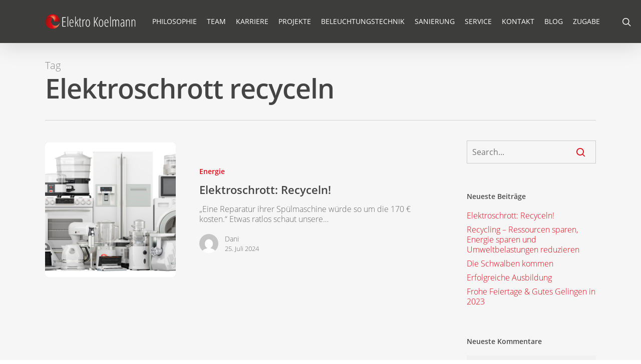

--- FILE ---
content_type: text/html; charset=UTF-8
request_url: https://elektro-koelmann.de/tag/elektroschrott-recyceln/
body_size: 11826
content:
<!DOCTYPE html>

<html lang="de" class="no-js">
<head>
	
	<meta charset="UTF-8">
	
	<meta name="viewport" content="width=device-width, initial-scale=1, maximum-scale=1, user-scalable=0" /><link rel="shortcut icon" href="https://elektro-koelmann.de/wp-content/uploads/2016/04/favicon.png" /><title>Elektroschrott recyceln &#8211; elektro-koelmann.de</title>
<meta name='robots' content='max-image-preview:large' />
<script id="cookieyes" type="text/javascript" src="https://cdn-cookieyes.com/client_data/8af8504c091fbadeb3e018e9/script.js"></script><link rel="alternate" type="application/rss+xml" title="elektro-koelmann.de &raquo; Feed" href="https://elektro-koelmann.de/feed/" />
<link rel="alternate" type="application/rss+xml" title="elektro-koelmann.de &raquo; Kommentar-Feed" href="https://elektro-koelmann.de/comments/feed/" />
<link rel="alternate" type="application/rss+xml" title="elektro-koelmann.de &raquo; Schlagwort-Feed zu Elektroschrott recyceln" href="https://elektro-koelmann.de/tag/elektroschrott-recyceln/feed/" />
<script type="text/javascript">
window._wpemojiSettings = {"baseUrl":"https:\/\/s.w.org\/images\/core\/emoji\/14.0.0\/72x72\/","ext":".png","svgUrl":"https:\/\/s.w.org\/images\/core\/emoji\/14.0.0\/svg\/","svgExt":".svg","source":{"concatemoji":"https:\/\/elektro-koelmann.de\/wp-includes\/js\/wp-emoji-release.min.js?ver=6.1.9"}};
/*! This file is auto-generated */
!function(e,a,t){var n,r,o,i=a.createElement("canvas"),p=i.getContext&&i.getContext("2d");function s(e,t){var a=String.fromCharCode,e=(p.clearRect(0,0,i.width,i.height),p.fillText(a.apply(this,e),0,0),i.toDataURL());return p.clearRect(0,0,i.width,i.height),p.fillText(a.apply(this,t),0,0),e===i.toDataURL()}function c(e){var t=a.createElement("script");t.src=e,t.defer=t.type="text/javascript",a.getElementsByTagName("head")[0].appendChild(t)}for(o=Array("flag","emoji"),t.supports={everything:!0,everythingExceptFlag:!0},r=0;r<o.length;r++)t.supports[o[r]]=function(e){if(p&&p.fillText)switch(p.textBaseline="top",p.font="600 32px Arial",e){case"flag":return s([127987,65039,8205,9895,65039],[127987,65039,8203,9895,65039])?!1:!s([55356,56826,55356,56819],[55356,56826,8203,55356,56819])&&!s([55356,57332,56128,56423,56128,56418,56128,56421,56128,56430,56128,56423,56128,56447],[55356,57332,8203,56128,56423,8203,56128,56418,8203,56128,56421,8203,56128,56430,8203,56128,56423,8203,56128,56447]);case"emoji":return!s([129777,127995,8205,129778,127999],[129777,127995,8203,129778,127999])}return!1}(o[r]),t.supports.everything=t.supports.everything&&t.supports[o[r]],"flag"!==o[r]&&(t.supports.everythingExceptFlag=t.supports.everythingExceptFlag&&t.supports[o[r]]);t.supports.everythingExceptFlag=t.supports.everythingExceptFlag&&!t.supports.flag,t.DOMReady=!1,t.readyCallback=function(){t.DOMReady=!0},t.supports.everything||(n=function(){t.readyCallback()},a.addEventListener?(a.addEventListener("DOMContentLoaded",n,!1),e.addEventListener("load",n,!1)):(e.attachEvent("onload",n),a.attachEvent("onreadystatechange",function(){"complete"===a.readyState&&t.readyCallback()})),(e=t.source||{}).concatemoji?c(e.concatemoji):e.wpemoji&&e.twemoji&&(c(e.twemoji),c(e.wpemoji)))}(window,document,window._wpemojiSettings);
</script>
<style type="text/css">
img.wp-smiley,
img.emoji {
	display: inline !important;
	border: none !important;
	box-shadow: none !important;
	height: 1em !important;
	width: 1em !important;
	margin: 0 0.07em !important;
	vertical-align: -0.1em !important;
	background: none !important;
	padding: 0 !important;
}
</style>
	<link rel='stylesheet' id='wp-block-library-css' href='https://elektro-koelmann.de/wp-includes/css/dist/block-library/style.min.css?ver=6.1.9' type='text/css' media='all' />
<link rel='stylesheet' id='classic-theme-styles-css' href='https://elektro-koelmann.de/wp-includes/css/classic-themes.min.css?ver=1' type='text/css' media='all' />
<style id='global-styles-inline-css' type='text/css'>
body{--wp--preset--color--black: #000000;--wp--preset--color--cyan-bluish-gray: #abb8c3;--wp--preset--color--white: #ffffff;--wp--preset--color--pale-pink: #f78da7;--wp--preset--color--vivid-red: #cf2e2e;--wp--preset--color--luminous-vivid-orange: #ff6900;--wp--preset--color--luminous-vivid-amber: #fcb900;--wp--preset--color--light-green-cyan: #7bdcb5;--wp--preset--color--vivid-green-cyan: #00d084;--wp--preset--color--pale-cyan-blue: #8ed1fc;--wp--preset--color--vivid-cyan-blue: #0693e3;--wp--preset--color--vivid-purple: #9b51e0;--wp--preset--gradient--vivid-cyan-blue-to-vivid-purple: linear-gradient(135deg,rgba(6,147,227,1) 0%,rgb(155,81,224) 100%);--wp--preset--gradient--light-green-cyan-to-vivid-green-cyan: linear-gradient(135deg,rgb(122,220,180) 0%,rgb(0,208,130) 100%);--wp--preset--gradient--luminous-vivid-amber-to-luminous-vivid-orange: linear-gradient(135deg,rgba(252,185,0,1) 0%,rgba(255,105,0,1) 100%);--wp--preset--gradient--luminous-vivid-orange-to-vivid-red: linear-gradient(135deg,rgba(255,105,0,1) 0%,rgb(207,46,46) 100%);--wp--preset--gradient--very-light-gray-to-cyan-bluish-gray: linear-gradient(135deg,rgb(238,238,238) 0%,rgb(169,184,195) 100%);--wp--preset--gradient--cool-to-warm-spectrum: linear-gradient(135deg,rgb(74,234,220) 0%,rgb(151,120,209) 20%,rgb(207,42,186) 40%,rgb(238,44,130) 60%,rgb(251,105,98) 80%,rgb(254,248,76) 100%);--wp--preset--gradient--blush-light-purple: linear-gradient(135deg,rgb(255,206,236) 0%,rgb(152,150,240) 100%);--wp--preset--gradient--blush-bordeaux: linear-gradient(135deg,rgb(254,205,165) 0%,rgb(254,45,45) 50%,rgb(107,0,62) 100%);--wp--preset--gradient--luminous-dusk: linear-gradient(135deg,rgb(255,203,112) 0%,rgb(199,81,192) 50%,rgb(65,88,208) 100%);--wp--preset--gradient--pale-ocean: linear-gradient(135deg,rgb(255,245,203) 0%,rgb(182,227,212) 50%,rgb(51,167,181) 100%);--wp--preset--gradient--electric-grass: linear-gradient(135deg,rgb(202,248,128) 0%,rgb(113,206,126) 100%);--wp--preset--gradient--midnight: linear-gradient(135deg,rgb(2,3,129) 0%,rgb(40,116,252) 100%);--wp--preset--duotone--dark-grayscale: url('#wp-duotone-dark-grayscale');--wp--preset--duotone--grayscale: url('#wp-duotone-grayscale');--wp--preset--duotone--purple-yellow: url('#wp-duotone-purple-yellow');--wp--preset--duotone--blue-red: url('#wp-duotone-blue-red');--wp--preset--duotone--midnight: url('#wp-duotone-midnight');--wp--preset--duotone--magenta-yellow: url('#wp-duotone-magenta-yellow');--wp--preset--duotone--purple-green: url('#wp-duotone-purple-green');--wp--preset--duotone--blue-orange: url('#wp-duotone-blue-orange');--wp--preset--font-size--small: 13px;--wp--preset--font-size--medium: 20px;--wp--preset--font-size--large: 36px;--wp--preset--font-size--x-large: 42px;--wp--preset--spacing--20: 0.44rem;--wp--preset--spacing--30: 0.67rem;--wp--preset--spacing--40: 1rem;--wp--preset--spacing--50: 1.5rem;--wp--preset--spacing--60: 2.25rem;--wp--preset--spacing--70: 3.38rem;--wp--preset--spacing--80: 5.06rem;}:where(.is-layout-flex){gap: 0.5em;}body .is-layout-flow > .alignleft{float: left;margin-inline-start: 0;margin-inline-end: 2em;}body .is-layout-flow > .alignright{float: right;margin-inline-start: 2em;margin-inline-end: 0;}body .is-layout-flow > .aligncenter{margin-left: auto !important;margin-right: auto !important;}body .is-layout-constrained > .alignleft{float: left;margin-inline-start: 0;margin-inline-end: 2em;}body .is-layout-constrained > .alignright{float: right;margin-inline-start: 2em;margin-inline-end: 0;}body .is-layout-constrained > .aligncenter{margin-left: auto !important;margin-right: auto !important;}body .is-layout-constrained > :where(:not(.alignleft):not(.alignright):not(.alignfull)){max-width: var(--wp--style--global--content-size);margin-left: auto !important;margin-right: auto !important;}body .is-layout-constrained > .alignwide{max-width: var(--wp--style--global--wide-size);}body .is-layout-flex{display: flex;}body .is-layout-flex{flex-wrap: wrap;align-items: center;}body .is-layout-flex > *{margin: 0;}:where(.wp-block-columns.is-layout-flex){gap: 2em;}.has-black-color{color: var(--wp--preset--color--black) !important;}.has-cyan-bluish-gray-color{color: var(--wp--preset--color--cyan-bluish-gray) !important;}.has-white-color{color: var(--wp--preset--color--white) !important;}.has-pale-pink-color{color: var(--wp--preset--color--pale-pink) !important;}.has-vivid-red-color{color: var(--wp--preset--color--vivid-red) !important;}.has-luminous-vivid-orange-color{color: var(--wp--preset--color--luminous-vivid-orange) !important;}.has-luminous-vivid-amber-color{color: var(--wp--preset--color--luminous-vivid-amber) !important;}.has-light-green-cyan-color{color: var(--wp--preset--color--light-green-cyan) !important;}.has-vivid-green-cyan-color{color: var(--wp--preset--color--vivid-green-cyan) !important;}.has-pale-cyan-blue-color{color: var(--wp--preset--color--pale-cyan-blue) !important;}.has-vivid-cyan-blue-color{color: var(--wp--preset--color--vivid-cyan-blue) !important;}.has-vivid-purple-color{color: var(--wp--preset--color--vivid-purple) !important;}.has-black-background-color{background-color: var(--wp--preset--color--black) !important;}.has-cyan-bluish-gray-background-color{background-color: var(--wp--preset--color--cyan-bluish-gray) !important;}.has-white-background-color{background-color: var(--wp--preset--color--white) !important;}.has-pale-pink-background-color{background-color: var(--wp--preset--color--pale-pink) !important;}.has-vivid-red-background-color{background-color: var(--wp--preset--color--vivid-red) !important;}.has-luminous-vivid-orange-background-color{background-color: var(--wp--preset--color--luminous-vivid-orange) !important;}.has-luminous-vivid-amber-background-color{background-color: var(--wp--preset--color--luminous-vivid-amber) !important;}.has-light-green-cyan-background-color{background-color: var(--wp--preset--color--light-green-cyan) !important;}.has-vivid-green-cyan-background-color{background-color: var(--wp--preset--color--vivid-green-cyan) !important;}.has-pale-cyan-blue-background-color{background-color: var(--wp--preset--color--pale-cyan-blue) !important;}.has-vivid-cyan-blue-background-color{background-color: var(--wp--preset--color--vivid-cyan-blue) !important;}.has-vivid-purple-background-color{background-color: var(--wp--preset--color--vivid-purple) !important;}.has-black-border-color{border-color: var(--wp--preset--color--black) !important;}.has-cyan-bluish-gray-border-color{border-color: var(--wp--preset--color--cyan-bluish-gray) !important;}.has-white-border-color{border-color: var(--wp--preset--color--white) !important;}.has-pale-pink-border-color{border-color: var(--wp--preset--color--pale-pink) !important;}.has-vivid-red-border-color{border-color: var(--wp--preset--color--vivid-red) !important;}.has-luminous-vivid-orange-border-color{border-color: var(--wp--preset--color--luminous-vivid-orange) !important;}.has-luminous-vivid-amber-border-color{border-color: var(--wp--preset--color--luminous-vivid-amber) !important;}.has-light-green-cyan-border-color{border-color: var(--wp--preset--color--light-green-cyan) !important;}.has-vivid-green-cyan-border-color{border-color: var(--wp--preset--color--vivid-green-cyan) !important;}.has-pale-cyan-blue-border-color{border-color: var(--wp--preset--color--pale-cyan-blue) !important;}.has-vivid-cyan-blue-border-color{border-color: var(--wp--preset--color--vivid-cyan-blue) !important;}.has-vivid-purple-border-color{border-color: var(--wp--preset--color--vivid-purple) !important;}.has-vivid-cyan-blue-to-vivid-purple-gradient-background{background: var(--wp--preset--gradient--vivid-cyan-blue-to-vivid-purple) !important;}.has-light-green-cyan-to-vivid-green-cyan-gradient-background{background: var(--wp--preset--gradient--light-green-cyan-to-vivid-green-cyan) !important;}.has-luminous-vivid-amber-to-luminous-vivid-orange-gradient-background{background: var(--wp--preset--gradient--luminous-vivid-amber-to-luminous-vivid-orange) !important;}.has-luminous-vivid-orange-to-vivid-red-gradient-background{background: var(--wp--preset--gradient--luminous-vivid-orange-to-vivid-red) !important;}.has-very-light-gray-to-cyan-bluish-gray-gradient-background{background: var(--wp--preset--gradient--very-light-gray-to-cyan-bluish-gray) !important;}.has-cool-to-warm-spectrum-gradient-background{background: var(--wp--preset--gradient--cool-to-warm-spectrum) !important;}.has-blush-light-purple-gradient-background{background: var(--wp--preset--gradient--blush-light-purple) !important;}.has-blush-bordeaux-gradient-background{background: var(--wp--preset--gradient--blush-bordeaux) !important;}.has-luminous-dusk-gradient-background{background: var(--wp--preset--gradient--luminous-dusk) !important;}.has-pale-ocean-gradient-background{background: var(--wp--preset--gradient--pale-ocean) !important;}.has-electric-grass-gradient-background{background: var(--wp--preset--gradient--electric-grass) !important;}.has-midnight-gradient-background{background: var(--wp--preset--gradient--midnight) !important;}.has-small-font-size{font-size: var(--wp--preset--font-size--small) !important;}.has-medium-font-size{font-size: var(--wp--preset--font-size--medium) !important;}.has-large-font-size{font-size: var(--wp--preset--font-size--large) !important;}.has-x-large-font-size{font-size: var(--wp--preset--font-size--x-large) !important;}
.wp-block-navigation a:where(:not(.wp-element-button)){color: inherit;}
:where(.wp-block-columns.is-layout-flex){gap: 2em;}
.wp-block-pullquote{font-size: 1.5em;line-height: 1.6;}
</style>
<link rel='stylesheet' id='contact-form-7-css' href='https://elektro-koelmann.de/wp-content/plugins/contact-form-7/includes/css/styles.css?ver=5.7' type='text/css' media='all' />
<link rel='stylesheet' id='salient-social-css' href='https://elektro-koelmann.de/wp-content/plugins/salient-social/css/style.css?ver=1.1' type='text/css' media='all' />
<style id='salient-social-inline-css' type='text/css'>

  .sharing-default-minimal .nectar-love.loved,
  body .nectar-social[data-color-override="override"].fixed > a:before, 
  body .nectar-social[data-color-override="override"].fixed .nectar-social-inner a,
  .sharing-default-minimal .nectar-social[data-color-override="override"] .nectar-social-inner a:hover {
    background-color: #e40613;
  }
  .nectar-social.hover .nectar-love.loved,
  .nectar-social.hover > .nectar-love-button a:hover,
  .nectar-social[data-color-override="override"].hover > div a:hover,
  #single-below-header .nectar-social[data-color-override="override"].hover > div a:hover,
  .nectar-social[data-color-override="override"].hover .share-btn:hover,
  .sharing-default-minimal .nectar-social[data-color-override="override"] .nectar-social-inner a {
    border-color: #e40613;
  }
  #single-below-header .nectar-social.hover .nectar-love.loved i,
  #single-below-header .nectar-social.hover[data-color-override="override"] a:hover,
  #single-below-header .nectar-social.hover[data-color-override="override"] a:hover i,
  #single-below-header .nectar-social.hover .nectar-love-button a:hover i,
  .nectar-love:hover i,
  .hover .nectar-love:hover .total_loves,
  .nectar-love.loved i,
  .nectar-social.hover .nectar-love.loved .total_loves,
  .nectar-social.hover .share-btn:hover, 
  .nectar-social[data-color-override="override"].hover .nectar-social-inner a:hover,
  .nectar-social[data-color-override="override"].hover > div:hover span,
  .sharing-default-minimal .nectar-social[data-color-override="override"] .nectar-social-inner a:not(:hover) i,
  .sharing-default-minimal .nectar-social[data-color-override="override"] .nectar-social-inner a:not(:hover) {
    color: #e40613;
  }
</style>
<link rel='stylesheet' id='font-awesome-css' href='https://elektro-koelmann.de/wp-content/themes/salient/css/font-awesome.min.css?ver=4.6.4' type='text/css' media='all' />
<link rel='stylesheet' id='salient-grid-system-css' href='https://elektro-koelmann.de/wp-content/themes/salient/css/grid-system.css?ver=12.1.2' type='text/css' media='all' />
<link rel='stylesheet' id='main-styles-css' href='https://elektro-koelmann.de/wp-content/themes/salient/css/style.css?ver=12.1.2' type='text/css' media='all' />
<style id='main-styles-inline-css' type='text/css'>

		@font-face{
		     font-family:'Open Sans';
		     src:url('https://elektro-koelmann.de/wp-content/themes/salient/css/fonts/OpenSans-Light.woff') format('woff');
		     font-weight:300;
		     font-style:normal
		}
		 @font-face{
		     font-family:'Open Sans';
		     src:url('https://elektro-koelmann.de/wp-content/themes/salient/css/fonts/OpenSans-Regular.woff') format('woff');
		     font-weight:400;
		     font-style:normal
		}
		 @font-face{
		     font-family:'Open Sans';
		     src:url('https://elektro-koelmann.de/wp-content/themes/salient/css/fonts/OpenSans-SemiBold.woff') format('woff');
		     font-weight:600;
		     font-style:normal
		}
		 @font-face{
		     font-family:'Open Sans';
		     src:url('https://elektro-koelmann.de/wp-content/themes/salient/css/fonts/OpenSans-Bold.woff') format('woff');
		     font-weight:700;
		     font-style:normal
		}
html:not(.page-trans-loaded) { background-color: #ffffff; }
</style>
<link rel='stylesheet' id='nectar-ocm-simple-css' href='https://elektro-koelmann.de/wp-content/themes/salient/css/off-canvas/simple-dropdown.css?ver=12.1.2' type='text/css' media='all' />
<link rel='stylesheet' id='magnific-css' href='https://elektro-koelmann.de/wp-content/themes/salient/css/plugins/magnific.css?ver=8.6.0' type='text/css' media='all' />
<link rel='stylesheet' id='responsive-css' href='https://elektro-koelmann.de/wp-content/themes/salient/css/responsive.css?ver=12.1.2' type='text/css' media='all' />
<link rel='stylesheet' id='skin-ascend-css' href='https://elektro-koelmann.de/wp-content/themes/salient/css/ascend.css?ver=12.1.2' type='text/css' media='all' />
<link rel='stylesheet' id='dynamic-css-css' href='https://elektro-koelmann.de/wp-content/themes/salient/css/salient-dynamic-styles.css?ver=85863' type='text/css' media='all' />
<style id='dynamic-css-inline-css' type='text/css'>
@media only screen and (min-width:1000px){body #ajax-content-wrap.no-scroll{min-height:calc(100vh - 86px);height:calc(100vh - 86px)!important;}}@media only screen and (min-width:1000px){#page-header-wrap.fullscreen-header,#page-header-wrap.fullscreen-header #page-header-bg,html:not(.nectar-box-roll-loaded) .nectar-box-roll > #page-header-bg.fullscreen-header,.nectar_fullscreen_zoom_recent_projects,#nectar_fullscreen_rows:not(.afterLoaded) > div{height:calc(100vh - 85px);}.wpb_row.vc_row-o-full-height.top-level,.wpb_row.vc_row-o-full-height.top-level > .col.span_12{min-height:calc(100vh - 85px);}html:not(.nectar-box-roll-loaded) .nectar-box-roll > #page-header-bg.fullscreen-header{top:86px;}.nectar-slider-wrap[data-fullscreen="true"]:not(.loaded),.nectar-slider-wrap[data-fullscreen="true"]:not(.loaded) .swiper-container{height:calc(100vh - 84px)!important;}.admin-bar .nectar-slider-wrap[data-fullscreen="true"]:not(.loaded),.admin-bar .nectar-slider-wrap[data-fullscreen="true"]:not(.loaded) .swiper-container{height:calc(100vh - 84px - 32px)!important;}}#nectar_fullscreen_rows{background-color:;}
.team-member[data-style="meta_overlaid"] .team-meta p {
 display: none!important;
}

.rs-background-video-layer{
            data-forcerewind="on" 
            data-volume="mute" 
            data-videowidth="100%" 
            data-videoheight="100%" 
            data-videomp4="/wp-content/themes/SCALE/wp-content/uploads/2016/03/Working.mp4 "   
            data-videopreload="auto" 
            data-videoloop="loopandnoslidestop" 
            data-forceCover="1" 
            data-aspectratio="16:9" 
            data-autoplay="true" 
            data-autoplayonlyfirsttime="true">}
            

@supports (-webkit-touch-callout: none) {
  /* CSS nur für IOS-Geräte */ 
  .rs-parallax-wrap {margin-top:25px;}
}

.heading-line h1{padding-bottom:15px!important;}

#single-below-header{visibility:hidden!important;}
</style>
<script type='text/javascript' src='https://elektro-koelmann.de/wp-includes/js/jquery/jquery.min.js?ver=3.6.1' id='jquery-core-js'></script>
<script type='text/javascript' src='https://elektro-koelmann.de/wp-includes/js/jquery/jquery-migrate.min.js?ver=3.3.2' id='jquery-migrate-js'></script>
<script type='text/javascript' src='https://elektro-koelmann.de/wp-content/plugins/revslider/public/assets/js/rbtools.min.js?ver=6.6.7' async id='tp-tools-js'></script>
<script type='text/javascript' src='https://elektro-koelmann.de/wp-content/plugins/revslider/public/assets/js/rs6.min.js?ver=6.6.7' async id='revmin-js'></script>
<link rel="https://api.w.org/" href="https://elektro-koelmann.de/wp-json/" /><link rel="alternate" type="application/json" href="https://elektro-koelmann.de/wp-json/wp/v2/tags/201" /><link rel="EditURI" type="application/rsd+xml" title="RSD" href="https://elektro-koelmann.de/xmlrpc.php?rsd" />
<link rel="wlwmanifest" type="application/wlwmanifest+xml" href="https://elektro-koelmann.de/wp-includes/wlwmanifest.xml" />
<meta name="generator" content="WordPress 6.1.9" />
<script type="text/javascript"> var root = document.getElementsByTagName( "html" )[0]; root.setAttribute( "class", "js" ); </script><style type="text/css">.recentcomments a{display:inline !important;padding:0 !important;margin:0 !important;}</style><meta name="generator" content="Powered by WPBakery Page Builder - drag and drop page builder for WordPress."/>
<meta name="generator" content="Powered by Slider Revolution 6.6.7 - responsive, Mobile-Friendly Slider Plugin for WordPress with comfortable drag and drop interface." />
<script>function setREVStartSize(e){
			//window.requestAnimationFrame(function() {
				window.RSIW = window.RSIW===undefined ? window.innerWidth : window.RSIW;
				window.RSIH = window.RSIH===undefined ? window.innerHeight : window.RSIH;
				try {
					var pw = document.getElementById(e.c).parentNode.offsetWidth,
						newh;
					pw = pw===0 || isNaN(pw) || (e.l=="fullwidth" || e.layout=="fullwidth") ? window.RSIW : pw;
					e.tabw = e.tabw===undefined ? 0 : parseInt(e.tabw);
					e.thumbw = e.thumbw===undefined ? 0 : parseInt(e.thumbw);
					e.tabh = e.tabh===undefined ? 0 : parseInt(e.tabh);
					e.thumbh = e.thumbh===undefined ? 0 : parseInt(e.thumbh);
					e.tabhide = e.tabhide===undefined ? 0 : parseInt(e.tabhide);
					e.thumbhide = e.thumbhide===undefined ? 0 : parseInt(e.thumbhide);
					e.mh = e.mh===undefined || e.mh=="" || e.mh==="auto" ? 0 : parseInt(e.mh,0);
					if(e.layout==="fullscreen" || e.l==="fullscreen")
						newh = Math.max(e.mh,window.RSIH);
					else{
						e.gw = Array.isArray(e.gw) ? e.gw : [e.gw];
						for (var i in e.rl) if (e.gw[i]===undefined || e.gw[i]===0) e.gw[i] = e.gw[i-1];
						e.gh = e.el===undefined || e.el==="" || (Array.isArray(e.el) && e.el.length==0)? e.gh : e.el;
						e.gh = Array.isArray(e.gh) ? e.gh : [e.gh];
						for (var i in e.rl) if (e.gh[i]===undefined || e.gh[i]===0) e.gh[i] = e.gh[i-1];
											
						var nl = new Array(e.rl.length),
							ix = 0,
							sl;
						e.tabw = e.tabhide>=pw ? 0 : e.tabw;
						e.thumbw = e.thumbhide>=pw ? 0 : e.thumbw;
						e.tabh = e.tabhide>=pw ? 0 : e.tabh;
						e.thumbh = e.thumbhide>=pw ? 0 : e.thumbh;
						for (var i in e.rl) nl[i] = e.rl[i]<window.RSIW ? 0 : e.rl[i];
						sl = nl[0];
						for (var i in nl) if (sl>nl[i] && nl[i]>0) { sl = nl[i]; ix=i;}
						var m = pw>(e.gw[ix]+e.tabw+e.thumbw) ? 1 : (pw-(e.tabw+e.thumbw)) / (e.gw[ix]);
						newh =  (e.gh[ix] * m) + (e.tabh + e.thumbh);
					}
					var el = document.getElementById(e.c);
					if (el!==null && el) el.style.height = newh+"px";
					el = document.getElementById(e.c+"_wrapper");
					if (el!==null && el) {
						el.style.height = newh+"px";
						el.style.display = "block";
					}
				} catch(e){
					console.log("Failure at Presize of Slider:" + e)
				}
			//});
		  };</script>
<noscript><style> .wpb_animate_when_almost_visible { opacity: 1; }</style></noscript>	
</head>


<body class="archive tag tag-elektroschrott-recyceln tag-201 nectar-auto-lightbox ascend wpb-js-composer js-comp-ver-6.2.0 vc_responsive" data-footer-reveal="false" data-footer-reveal-shadow="none" data-header-format="default" data-body-border="off" data-boxed-style="" data-header-breakpoint="1000" data-dropdown-style="minimal" data-cae="linear" data-cad="650" data-megamenu-width="contained" data-aie="none" data-ls="magnific" data-apte="standard" data-hhun="0" data-fancy-form-rcs="default" data-form-style="default" data-form-submit="regular" data-is="minimal" data-button-style="default" data-user-account-button="false" data-flex-cols="true" data-col-gap="default" data-header-inherit-rc="false" data-header-search="true" data-animated-anchors="true" data-ajax-transitions="true" data-full-width-header="false" data-slide-out-widget-area="true" data-slide-out-widget-area-style="simple" data-user-set-ocm="off" data-loading-animation="none" data-bg-header="false" data-responsive="1" data-ext-responsive="true" data-header-resize="1" data-header-color="custom" data-transparent-header="false" data-cart="false" data-remove-m-parallax="" data-remove-m-video-bgs="" data-m-animate="0" data-force-header-trans-color="light" data-smooth-scrolling="0" data-permanent-transparent="false" >
	
	<script type="text/javascript"> if(navigator.userAgent.match(/(Android|iPod|iPhone|iPad|BlackBerry|IEMobile|Opera Mini)/)) { document.body.className += " using-mobile-browser "; } </script><div id="ajax-loading-screen" data-disable-mobile="1" data-disable-fade-on-click="0" data-effect="standard" data-method="standard"><div class="loading-icon none"><div class="material-icon">
									 <div class="spinner">
										 <div class="right-side"><div class="bar"></div></div>
										 <div class="left-side"><div class="bar"></div></div>
									 </div>
									 <div class="spinner color-2">
										 <div class="right-side"><div class="bar"></div></div>
										 <div class="left-side"><div class="bar"></div></div>
									 </div>
								 </div></div></div>	
	<div id="header-space"  data-header-mobile-fixed='false'></div> 
	
		
	<div id="header-outer" data-has-menu="true" data-has-buttons="yes" data-header-button_style="default" data-using-pr-menu="false" data-mobile-fixed="false" data-ptnm="false" data-lhe="default" data-user-set-bg="#3d3d3c" data-format="default" data-permanent-transparent="false" data-megamenu-rt="0" data-remove-fixed="0" data-header-resize="1" data-cart="false" data-transparency-option="0" data-box-shadow="large" data-shrink-num="6" data-using-secondary="0" data-using-logo="1" data-logo-height="30" data-m-logo-height="24" data-padding="28" data-full-width="false" data-condense="false" >
		
		
<header id="top">
	<div class="container">
		<div class="row">
			<div class="col span_3">
				<a id="logo" href="https://elektro-koelmann.de" data-supplied-ml-starting-dark="false" data-supplied-ml-starting="false" data-supplied-ml="false" >
					<img class="stnd default-logo dark-version" alt="elektro-koelmann.de" src="https://elektro-koelmann.de/wp-content/uploads/2016/04/logo-elektro-menu.png" srcset="https://elektro-koelmann.de/wp-content/uploads/2016/04/logo-elektro-menu.png 1x, https://elektro-koelmann.de/wp-content/uploads/2016/04/logo-koelmann-retina.png 2x" /> 
				</a>
				
							</div><!--/span_3-->
			
			<div class="col span_9 col_last">
									<a class="mobile-search" href="#searchbox"><span class="nectar-icon icon-salient-search" aria-hidden="true"></span></a>
										<div class="slide-out-widget-area-toggle mobile-icon simple" data-custom-color="false" data-icon-animation="simple-transform">
						<div> <a href="#sidewidgetarea" aria-label="Navigation Menu" aria-expanded="false" class="closed using-label">
							<i class="label">Menu</i><span aria-hidden="true"> <i class="lines-button x2"> <i class="lines"></i> </i> </span>
						</a></div> 
					</div>
								
									
					<nav>
						
						<ul class="sf-menu">	
							<li id="menu-item-124" class="menu-item menu-item-type-post_type menu-item-object-page menu-item-home menu-item-124"><a href="https://elektro-koelmann.de/">Philosophie</a></li>
<li id="menu-item-125" class="menu-item menu-item-type-post_type menu-item-object-page menu-item-125"><a href="https://elektro-koelmann.de/team/">Team</a></li>
<li id="menu-item-166" class="menu-item menu-item-type-post_type menu-item-object-page menu-item-166"><a href="https://elektro-koelmann.de/karriere/">Karriere</a></li>
<li id="menu-item-165" class="menu-item menu-item-type-post_type menu-item-object-page menu-item-has-children menu-item-165"><a href="https://elektro-koelmann.de/projekte/">Projekte</a>
<ul class="sub-menu">
	<li id="menu-item-574" class="menu-item menu-item-type-post_type menu-item-object-page menu-item-574"><a href="https://elektro-koelmann.de/projekt-elektro/">Projekt Elektro</a></li>
	<li id="menu-item-575" class="menu-item menu-item-type-post_type menu-item-object-page menu-item-575"><a href="https://elektro-koelmann.de/projekt-waldschule/">Projekt Waldschule</a></li>
	<li id="menu-item-576" class="menu-item menu-item-type-post_type menu-item-object-page menu-item-576"><a href="https://elektro-koelmann.de/projekt-terrarium/">Projekt Terrarium</a></li>
	<li id="menu-item-577" class="menu-item menu-item-type-post_type menu-item-object-page menu-item-577"><a href="https://elektro-koelmann.de/projekt-reinert-ritz/">Projekt Reinert Ritz</a></li>
	<li id="menu-item-578" class="menu-item menu-item-type-post_type menu-item-object-page menu-item-578"><a href="https://elektro-koelmann.de/projekt-modernes-wohnhaus/">Projekt Modernes Wohnhaus</a></li>
	<li id="menu-item-579" class="menu-item menu-item-type-post_type menu-item-object-page menu-item-579"><a href="https://elektro-koelmann.de/projekt-lebenshilfe-werkstatt/">Projekt Lebenshilfe Werkstatt</a></li>
	<li id="menu-item-580" class="menu-item menu-item-type-post_type menu-item-object-page menu-item-580"><a href="https://elektro-koelmann.de/projekt-hallenbad-nordhorn/">Projekt Hallenbad Nordhorn</a></li>
	<li id="menu-item-586" class="menu-item menu-item-type-post_type menu-item-object-page menu-item-586"><a href="https://elektro-koelmann.de/projekt-awo/">Projekt AWO</a></li>
	<li id="menu-item-581" class="menu-item menu-item-type-post_type menu-item-object-page menu-item-581"><a href="https://elektro-koelmann.de/projekt-gymnasium-nordhorn/">Projekt Gymnasium Nordhorn</a></li>
	<li id="menu-item-582" class="menu-item menu-item-type-post_type menu-item-object-page menu-item-582"><a href="https://elektro-koelmann.de/projekt-evangelisches-gymnasium/">Projekt Evangelisches Gymnasium</a></li>
	<li id="menu-item-584" class="menu-item menu-item-type-post_type menu-item-object-page menu-item-584"><a href="https://elektro-koelmann.de/projekt-berufschule/">Projekt Berufschule</a></li>
	<li id="menu-item-585" class="menu-item menu-item-type-post_type menu-item-object-page menu-item-585"><a href="https://elektro-koelmann.de/projekt-restauration/">Projekt Restauration</a></li>
	<li id="menu-item-583" class="menu-item menu-item-type-post_type menu-item-object-page menu-item-583"><a href="https://elektro-koelmann.de/projekt-betreute-wohnanlage/">Projekt Betreute Wohnanlage</a></li>
</ul>
</li>
<li id="menu-item-164" class="menu-item menu-item-type-post_type menu-item-object-page menu-item-164"><a href="https://elektro-koelmann.de/beleuchtungstechnik/">Beleuchtungstechnik</a></li>
<li id="menu-item-172" class="menu-item menu-item-type-post_type menu-item-object-page menu-item-172"><a href="https://elektro-koelmann.de/sanierung-2/">Sanierung</a></li>
<li id="menu-item-162" class="menu-item menu-item-type-post_type menu-item-object-page menu-item-162"><a href="https://elektro-koelmann.de/service-2/">Service</a></li>
<li id="menu-item-161" class="menu-item menu-item-type-post_type menu-item-object-page menu-item-161"><a href="https://elektro-koelmann.de/kontakt-2/">Kontakt</a></li>
<li id="menu-item-178" class="menu-item menu-item-type-post_type menu-item-object-page menu-item-178"><a href="https://elektro-koelmann.de/blog/">Blog</a></li>
<li id="menu-item-163" class="menu-item menu-item-type-post_type menu-item-object-page menu-item-163"><a href="https://elektro-koelmann.de/zugabe/">Zugabe</a></li>
						</ul>
						

													<ul class="buttons sf-menu" data-user-set-ocm="off">
								
								<li id="search-btn"><div><a href="#searchbox"><span class="icon-salient-search" aria-hidden="true"></span></a></div> </li>								
							</ul>
												
					</nav>
					
										
				</div><!--/span_9-->
				
								
			</div><!--/row-->
			
<div id="mobile-menu" data-mobile-fixed="false">    
	
	<div class="inner">
		
				
		<div class="menu-items-wrap" data-has-secondary-text="false">
			
			<ul>
				<li class="menu-item menu-item-type-post_type menu-item-object-page menu-item-home menu-item-124"><a href="https://elektro-koelmann.de/">Philosophie</a></li>
<li class="menu-item menu-item-type-post_type menu-item-object-page menu-item-125"><a href="https://elektro-koelmann.de/team/">Team</a></li>
<li class="menu-item menu-item-type-post_type menu-item-object-page menu-item-166"><a href="https://elektro-koelmann.de/karriere/">Karriere</a></li>
<li class="menu-item menu-item-type-post_type menu-item-object-page menu-item-has-children menu-item-165"><a href="https://elektro-koelmann.de/projekte/">Projekte</a>
<ul class="sub-menu">
	<li class="menu-item menu-item-type-post_type menu-item-object-page menu-item-574"><a href="https://elektro-koelmann.de/projekt-elektro/">Projekt Elektro</a></li>
	<li class="menu-item menu-item-type-post_type menu-item-object-page menu-item-575"><a href="https://elektro-koelmann.de/projekt-waldschule/">Projekt Waldschule</a></li>
	<li class="menu-item menu-item-type-post_type menu-item-object-page menu-item-576"><a href="https://elektro-koelmann.de/projekt-terrarium/">Projekt Terrarium</a></li>
	<li class="menu-item menu-item-type-post_type menu-item-object-page menu-item-577"><a href="https://elektro-koelmann.de/projekt-reinert-ritz/">Projekt Reinert Ritz</a></li>
	<li class="menu-item menu-item-type-post_type menu-item-object-page menu-item-578"><a href="https://elektro-koelmann.de/projekt-modernes-wohnhaus/">Projekt Modernes Wohnhaus</a></li>
	<li class="menu-item menu-item-type-post_type menu-item-object-page menu-item-579"><a href="https://elektro-koelmann.de/projekt-lebenshilfe-werkstatt/">Projekt Lebenshilfe Werkstatt</a></li>
	<li class="menu-item menu-item-type-post_type menu-item-object-page menu-item-580"><a href="https://elektro-koelmann.de/projekt-hallenbad-nordhorn/">Projekt Hallenbad Nordhorn</a></li>
	<li class="menu-item menu-item-type-post_type menu-item-object-page menu-item-586"><a href="https://elektro-koelmann.de/projekt-awo/">Projekt AWO</a></li>
	<li class="menu-item menu-item-type-post_type menu-item-object-page menu-item-581"><a href="https://elektro-koelmann.de/projekt-gymnasium-nordhorn/">Projekt Gymnasium Nordhorn</a></li>
	<li class="menu-item menu-item-type-post_type menu-item-object-page menu-item-582"><a href="https://elektro-koelmann.de/projekt-evangelisches-gymnasium/">Projekt Evangelisches Gymnasium</a></li>
	<li class="menu-item menu-item-type-post_type menu-item-object-page menu-item-584"><a href="https://elektro-koelmann.de/projekt-berufschule/">Projekt Berufschule</a></li>
	<li class="menu-item menu-item-type-post_type menu-item-object-page menu-item-585"><a href="https://elektro-koelmann.de/projekt-restauration/">Projekt Restauration</a></li>
	<li class="menu-item menu-item-type-post_type menu-item-object-page menu-item-583"><a href="https://elektro-koelmann.de/projekt-betreute-wohnanlage/">Projekt Betreute Wohnanlage</a></li>
</ul>
</li>
<li class="menu-item menu-item-type-post_type menu-item-object-page menu-item-164"><a href="https://elektro-koelmann.de/beleuchtungstechnik/">Beleuchtungstechnik</a></li>
<li class="menu-item menu-item-type-post_type menu-item-object-page menu-item-172"><a href="https://elektro-koelmann.de/sanierung-2/">Sanierung</a></li>
<li class="menu-item menu-item-type-post_type menu-item-object-page menu-item-162"><a href="https://elektro-koelmann.de/service-2/">Service</a></li>
<li class="menu-item menu-item-type-post_type menu-item-object-page menu-item-161"><a href="https://elektro-koelmann.de/kontakt-2/">Kontakt</a></li>
<li class="menu-item menu-item-type-post_type menu-item-object-page menu-item-178"><a href="https://elektro-koelmann.de/blog/">Blog</a></li>
<li class="menu-item menu-item-type-post_type menu-item-object-page menu-item-163"><a href="https://elektro-koelmann.de/zugabe/">Zugabe</a></li>
				
				 
			</ul>
			
						
		</div><!--/menu-items-wrap-->
		
		<div class="below-menu-items-wrap">
			<ul class="off-canvas-social-links"><li><a target="_blank" href="https://www.facebook.com/Elektro-Koelmann-GmbH-176782525720854/"><i class="fa fa-facebook"></i></a></li></ul>		</div><!--/below-menu-items-wrap-->
	
	</div><!--/inner-->
	
</div><!--/mobile-menu-->
		</div><!--/container-->
	</header>
		
	</div>
	
	
<div id="search-outer" class="nectar">
	<div id="search">
		<div class="container">
			 <div id="search-box">
				 <div class="inner-wrap">
					 <div class="col span_12">
						  <form role="search" action="https://elektro-koelmann.de/" method="GET">
															<input type="text" name="s" id="s" value="Start Typing..." data-placeholder="Start Typing..." />
															
												</form>
					</div><!--/span_12-->
				</div><!--/inner-wrap-->
			 </div><!--/search-box-->
			 <div id="close"><a href="#">
				<span class="icon-salient-x" aria-hidden="true"></span>				 </a></div>
		 </div><!--/container-->
	</div><!--/search-->
</div><!--/search-outer-->
	
	<div id="ajax-content-wrap">
		
		
		<div class="row page-header-no-bg" data-alignment="left">
			<div class="container">	
				<div class="col span_12 section-title">
					<span class="subheader">Tag</span>
					<h1>  Elektroschrott recyceln</h1>
									</div>
			</div>
		</div> 

	
<div class="container-wrap">
		
	<div class="container main-content">
		
		<div class="row">
			
			<div class="post-area col featured_img_left span_9   " data-ams="8px" data-remove-post-date="0" data-remove-post-author="0" data-remove-post-comment-number="0" data-remove-post-nectar-love="0"> <div class="posts-container"  data-load-animation="none">
<article id="post-1198" class="post-1198 post type-post status-publish format-standard has-post-thumbnail category-energie tag-elektroschrott tag-elektroschrott-recyceln tag-geraete-pflegen tag-recyceln tag-recycling tag-ressoucen-sparen tag-ressourcen tag-sparsam tag-umwelt-schonen tag-umweltschonend-entsorgen tag-wertschaetzen tag-wertstoffhof">  
  
  <div class="inner-wrap animated">
    
    <div class="post-content">
      
      <div class="article-content-wrap">
        
        <div class="post-featured-img-wrap">
          
          <a href="https://elektro-koelmann.de/2024/07/25/elektroschrott-recyceln/"><span class="post-featured-img" style="background-image: url(https://elektro-koelmann.de/wp-content/uploads/2024/07/Elektroschrott_Rececyceln-900x600.jpg);"></span></a>          
        </div><!--post-featured-img-wrap-->
        
        <div class="post-content-wrap">
          
          <a class="entire-meta-link" href="https://elektro-koelmann.de/2024/07/25/elektroschrott-recyceln/"></a>
          
          <span class="meta-category"><a class="energie" href="https://elektro-koelmann.de/category/energie/">Energie</a></span>          
          <div class="post-header">
            <h3 class="title"><a href="https://elektro-koelmann.de/2024/07/25/elektroschrott-recyceln/"> Elektroschrott: Recyceln!</a></h3>
          </div>
          
          <div class="excerpt">„Eine Reparatur ihrer Spülmaschine würde so um die 170 € kosten.“ Etwas ratlos schaut unsere&hellip;</div><div class="grav-wrap"><a href="https://elektro-koelmann.de/author/dani/"><img alt='Dani' src='https://secure.gravatar.com/avatar/0e38494d53dedefc84deb3692dd59606?s=70&#038;d=mm&#038;r=g' srcset='https://secure.gravatar.com/avatar/0e38494d53dedefc84deb3692dd59606?s=140&#038;d=mm&#038;r=g 2x' class='avatar avatar-70 photo' height='70' width='70' loading='lazy' decoding='async'/></a><div class="text"><a href="https://elektro-koelmann.de/author/dani/" rel="author">Dani</a><span>25. Juli 2024</span></div></div>          
        </div><!--post-content-wrap-->
        
      </div><!--/article-content-wrap-->
      
    </div><!--/post-content-->
    
  </div><!--/inner-wrap-->
  
</article>				
			</div><!--/posts container-->
				
							
		</div><!--/post-area-->
		
					
							<div id="sidebar" data-nectar-ss="false" class="col span_3 col_last">
					<div id="search-2" class="widget widget_search"><form role="search" method="get" class="search-form" action="https://elektro-koelmann.de/">
	<input type="text" class="search-field" placeholder="Search..." value="" name="s" title="Search for:" />
	<button type="submit" class="search-widget-btn"><span class="normal icon-salient-search" aria-hidden="true"></span><span class="text">Search</span></button>
</form></div>
		<div id="recent-posts-2" class="widget widget_recent_entries">
		<h4>Neueste Beiträge</h4>
		<ul>
											<li>
					<a href="https://elektro-koelmann.de/2024/07/25/elektroschrott-recyceln/">Elektroschrott: Recyceln!</a>
									</li>
											<li>
					<a href="https://elektro-koelmann.de/2024/05/22/recycling-ressourcen-sparen-energie-sparen-und-umweltbelastungen-reduzieren/">Recycling &#8211; Ressourcen sparen, Energie sparen und Umweltbelastungen reduzieren</a>
									</li>
											<li>
					<a href="https://elektro-koelmann.de/2023/07/04/die-schwalben-kommen/">Die Schwalben kommen</a>
									</li>
											<li>
					<a href="https://elektro-koelmann.de/2023/04/01/erfolgreiche-ausbildung/">Erfolgreiche Ausbildung</a>
									</li>
											<li>
					<a href="https://elektro-koelmann.de/2022/12/23/1131/">Frohe Feiertage &amp; Gutes Gelingen in 2023</a>
									</li>
					</ul>

		</div><div id="recent-comments-2" class="widget widget_recent_comments"><h4>Neueste Kommentare</h4><ul id="recentcomments"><li class="recentcomments"><span class="comment-author-link"><a href='https://www.mauritz.de/' rel='external nofollow ugc' class='url'>Petra</a></span> bei <a href="https://elektro-koelmann.de/2020/02/17/e-mobilitaet-dinge-die-ihnen-vielleicht-noch-nicht-bekannt-sind/#comment-3005">E-Mobilität &#8211; Dinge die ihnen vielleicht noch nicht bekannt sind</a></li><li class="recentcomments"><span class="comment-author-link"><a href='http://www.machnik-elektro.de/elektroinstallation' rel='external nofollow ugc' class='url'>Christopher Seidel</a></span> bei <a href="https://elektro-koelmann.de/2020/02/17/e-mobilitaet-dinge-die-ihnen-vielleicht-noch-nicht-bekannt-sind/#comment-2992">E-Mobilität &#8211; Dinge die ihnen vielleicht noch nicht bekannt sind</a></li><li class="recentcomments"><span class="comment-author-link"><a href='http://elektro-koelmann.de/2017/08/01/smart-home/' rel='external nofollow ugc' class='url'>SMART HOME | elektro-koelmann.de</a></span> bei <a href="https://elektro-koelmann.de/2016/11/10/aufruf-an-die-einbrecher/#comment-114">Aufruf an die Einbrecher!</a></li><li class="recentcomments"><span class="comment-author-link"><a href='https://www.mauritz.de/' rel='external nofollow ugc' class='url'>Horst</a></span> bei <a href="https://elektro-koelmann.de/2017/05/22/40-jahre-elektro-koelmann-ein-dankeschoen-an-unsere-mitarbeiter/#comment-43">40 Jahre Elektro Koelmann &#038; ein Dankeschön an unsere Mitarbeiter</a></li><li class="recentcomments"><span class="comment-author-link"><a href='http://dvb-t2-receiver-test.info/' rel='external nofollow ugc' class='url'>dvb t</a></span> bei <a href="https://elektro-koelmann.de/2016/09/25/edv-vernetzung/#comment-31">EDV-Vernetzung</a></li></ul></div><div id="archives-2" class="widget widget_archive"><h4>Archiv</h4>
			<ul>
					<li><a href='https://elektro-koelmann.de/2024/07/'>Juli 2024</a></li>
	<li><a href='https://elektro-koelmann.de/2024/05/'>Mai 2024</a></li>
	<li><a href='https://elektro-koelmann.de/2023/07/'>Juli 2023</a></li>
	<li><a href='https://elektro-koelmann.de/2023/04/'>April 2023</a></li>
	<li><a href='https://elektro-koelmann.de/2022/12/'>Dezember 2022</a></li>
	<li><a href='https://elektro-koelmann.de/2022/10/'>Oktober 2022</a></li>
	<li><a href='https://elektro-koelmann.de/2021/03/'>März 2021</a></li>
	<li><a href='https://elektro-koelmann.de/2020/12/'>Dezember 2020</a></li>
	<li><a href='https://elektro-koelmann.de/2020/04/'>April 2020</a></li>
	<li><a href='https://elektro-koelmann.de/2020/02/'>Februar 2020</a></li>
	<li><a href='https://elektro-koelmann.de/2019/12/'>Dezember 2019</a></li>
	<li><a href='https://elektro-koelmann.de/2018/03/'>März 2018</a></li>
	<li><a href='https://elektro-koelmann.de/2017/12/'>Dezember 2017</a></li>
	<li><a href='https://elektro-koelmann.de/2017/11/'>November 2017</a></li>
	<li><a href='https://elektro-koelmann.de/2017/10/'>Oktober 2017</a></li>
	<li><a href='https://elektro-koelmann.de/2017/09/'>September 2017</a></li>
	<li><a href='https://elektro-koelmann.de/2017/08/'>August 2017</a></li>
	<li><a href='https://elektro-koelmann.de/2017/06/'>Juni 2017</a></li>
	<li><a href='https://elektro-koelmann.de/2017/05/'>Mai 2017</a></li>
	<li><a href='https://elektro-koelmann.de/2017/03/'>März 2017</a></li>
	<li><a href='https://elektro-koelmann.de/2017/01/'>Januar 2017</a></li>
	<li><a href='https://elektro-koelmann.de/2016/12/'>Dezember 2016</a></li>
	<li><a href='https://elektro-koelmann.de/2016/11/'>November 2016</a></li>
	<li><a href='https://elektro-koelmann.de/2016/10/'>Oktober 2016</a></li>
	<li><a href='https://elektro-koelmann.de/2016/09/'>September 2016</a></li>
	<li><a href='https://elektro-koelmann.de/2016/08/'>August 2016</a></li>
	<li><a href='https://elektro-koelmann.de/2016/07/'>Juli 2016</a></li>
	<li><a href='https://elektro-koelmann.de/2016/05/'>Mai 2016</a></li>
			</ul>

			</div><div id="categories-2" class="widget widget_categories"><h4>Kategorien</h4>
			<ul>
					<li class="cat-item cat-item-16"><a href="https://elektro-koelmann.de/category/elektro/">Elektro</a>
</li>
	<li class="cat-item cat-item-1"><a href="https://elektro-koelmann.de/category/energie/">Energie</a>
</li>
	<li class="cat-item cat-item-15"><a href="https://elektro-koelmann.de/category/news/">News</a>
</li>
			</ul>

			</div>				</div><!--/span_3-->
						
		</div><!--/row-->
		
	</div><!--/container-->

</div><!--/container-wrap-->
	

<div id="footer-outer" data-midnight="light" data-cols="4" data-custom-color="false" data-disable-copyright="false" data-matching-section-color="true" data-copyright-line="false" data-using-bg-img="false" data-bg-img-overlay="0.8" data-full-width="false" data-using-widget-area="true" data-link-hover="default">
	
		
	<div id="footer-widgets" data-has-widgets="true" data-cols="4">
		
		<div class="container">
			
						
			<div class="row">
				
								
				<div class="col span_3">
					<!-- Footer widget area 1 -->
					<div id="text-3" class="widget widget_text"><h4>Kontakt</h4>			<div class="textwidget">Elektro Koelmann GmbH<br>
Ernst-Heinkel-Str. 8<br>
48531 Nordhorn	<br>
Tel.: +49 (0)59 21/3 52 38<br>
Fax: +49 (0)59 21/3 94 61<br>
<a href="&#109;&#097;&#105;&#108;&#116;&#111;&#058;&#105;&#110;&#102;&#111;&#064;&#101;&#108;&#101;&#107;&#116;&#114;&#111;&#045;&#107;&#111;&#101;&#108;&#109;&#097;&#110;&#110;&#046;&#100;&#101;">E-Mail senden</a></div>
		</div>					</div><!--/span_3-->
					
											
						<div class="col span_3">
							<!-- Footer widget area 2 -->
							<div id="nav_menu-3" class="widget widget_nav_menu"><h4>Links</h4><div class="menu-menu-footer-container"><ul id="menu-menu-footer" class="menu"><li id="menu-item-605" class="menu-item menu-item-type-post_type menu-item-object-page menu-item-605"><a href="https://elektro-koelmann.de/impressum/">Impressum</a></li>
<li id="menu-item-1124" class="menu-item menu-item-type-post_type menu-item-object-page menu-item-1124"><a href="https://elektro-koelmann.de/datenschutzerklaerung/">Datenschutzerklärung</a></li>
<li id="menu-item-192" class="menu-item menu-item-type-post_type menu-item-object-page menu-item-192"><a href="https://elektro-koelmann.de/kontakt-2/">Kontakt</a></li>
</ul></div></div>								
							</div><!--/span_3-->
							
												
						
													<div class="col span_3">
								<!-- Footer widget area 3 -->
																		<div class="widget">			
										</div>		   
																		
								</div><!--/span_3-->
														
															<div class="col span_3">
									<!-- Footer widget area 4 -->
																				<div class="widget">		
											</div><!--/widget-->	
																				
									</div><!--/span_3-->
																
							</div><!--/row-->
							
														
						</div><!--/container-->
						
					</div><!--/footer-widgets-->
					
					
  <div class="row" id="copyright" data-layout="default">
	
	<div class="container">
	   
				<div class="col span_5">
		   
					   
						<p>&copy; 2026 elektro-koelmann.de. 
					   			 </p>
					   
		</div><!--/span_5-->
			   
	  <div class="col span_7 col_last">
		<ul class="social">
					  			 <li><a target="_blank" href="https://www.facebook.com/Elektro-Koelmann-GmbH-176782525720854/"><i class="fa fa-facebook"></i> </a></li> 		  		  		  		  		  		  		  		  		  		  		  		  		  		  		  		  		  		  		  		  		  		  		  		  		  		                                 		</ul>
	  </div><!--/span_7-->

	  	
	</div><!--/container-->
	
  </div><!--/row-->
  
		
</div><!--/footer-outer-->


</div> <!--/ajax-content-wrap-->

	<a id="to-top" class="
		"><i class="fa fa-angle-up"></i></a>
	
		<script>
			window.RS_MODULES = window.RS_MODULES || {};
			window.RS_MODULES.modules = window.RS_MODULES.modules || {};
			window.RS_MODULES.waiting = window.RS_MODULES.waiting || [];
			window.RS_MODULES.defered = false;
			window.RS_MODULES.moduleWaiting = window.RS_MODULES.moduleWaiting || {};
			window.RS_MODULES.type = 'compiled';
		</script>
		<link rel='stylesheet' id='rs-plugin-settings-css' href='https://elektro-koelmann.de/wp-content/plugins/revslider/public/assets/css/rs6.css?ver=6.6.7' type='text/css' media='all' />
<style id='rs-plugin-settings-inline-css' type='text/css'>
#rs-demo-id {}
</style>
<script type='text/javascript' src='https://elektro-koelmann.de/wp-includes/js/jquery/ui/core.min.js?ver=1.13.2' id='jquery-ui-core-js'></script>
<script type='text/javascript' src='https://elektro-koelmann.de/wp-includes/js/jquery/ui/menu.min.js?ver=1.13.2' id='jquery-ui-menu-js'></script>
<script type='text/javascript' src='https://elektro-koelmann.de/wp-includes/js/dist/vendor/regenerator-runtime.min.js?ver=0.13.9' id='regenerator-runtime-js'></script>
<script type='text/javascript' src='https://elektro-koelmann.de/wp-includes/js/dist/vendor/wp-polyfill.min.js?ver=3.15.0' id='wp-polyfill-js'></script>
<script type='text/javascript' src='https://elektro-koelmann.de/wp-includes/js/dist/dom-ready.min.js?ver=392bdd43726760d1f3ca' id='wp-dom-ready-js'></script>
<script type='text/javascript' src='https://elektro-koelmann.de/wp-includes/js/dist/hooks.min.js?ver=4169d3cf8e8d95a3d6d5' id='wp-hooks-js'></script>
<script type='text/javascript' src='https://elektro-koelmann.de/wp-includes/js/dist/i18n.min.js?ver=9e794f35a71bb98672ae' id='wp-i18n-js'></script>
<script type='text/javascript' id='wp-i18n-js-after'>
wp.i18n.setLocaleData( { 'text direction\u0004ltr': [ 'ltr' ] } );
</script>
<script type='text/javascript' id='wp-a11y-js-translations'>
( function( domain, translations ) {
	var localeData = translations.locale_data[ domain ] || translations.locale_data.messages;
	localeData[""].domain = domain;
	wp.i18n.setLocaleData( localeData, domain );
} )( "default", {"translation-revision-date":"2026-01-24 23:24:07+0000","generator":"GlotPress\/4.0.3","domain":"messages","locale_data":{"messages":{"":{"domain":"messages","plural-forms":"nplurals=2; plural=n != 1;","lang":"de"},"Notifications":["Benachrichtigungen"]}},"comment":{"reference":"wp-includes\/js\/dist\/a11y.js"}} );
</script>
<script type='text/javascript' src='https://elektro-koelmann.de/wp-includes/js/dist/a11y.min.js?ver=ecce20f002eda4c19664' id='wp-a11y-js'></script>
<script type='text/javascript' id='jquery-ui-autocomplete-js-extra'>
/* <![CDATA[ */
var uiAutocompleteL10n = {"noResults":"Es wurden keine Ergebnisse gefunden.","oneResult":"1 Ergebnis gefunden. Benutze die Pfeiltasten zum Navigieren.","manyResults":"%d Ergebnisse gefunden. Benutze die Pfeiltasten zum Navigieren.","itemSelected":"Der Eintrag wurde ausgew\u00e4hlt."};
/* ]]> */
</script>
<script type='text/javascript' src='https://elektro-koelmann.de/wp-includes/js/jquery/ui/autocomplete.min.js?ver=1.13.2' id='jquery-ui-autocomplete-js'></script>
<script type='text/javascript' id='my_acsearch-js-extra'>
/* <![CDATA[ */
var MyAcSearch = {"url":"https:\/\/elektro-koelmann.de\/wp-admin\/admin-ajax.php"};
/* ]]> */
</script>
<script type='text/javascript' src='https://elektro-koelmann.de/wp-content/themes/salient/nectar/assets/functions/ajax-search/wpss-search-suggest.js' id='my_acsearch-js'></script>
<script type='text/javascript' src='https://elektro-koelmann.de/wp-content/plugins/contact-form-7/includes/swv/js/index.js?ver=5.7' id='swv-js'></script>
<script type='text/javascript' id='contact-form-7-js-extra'>
/* <![CDATA[ */
var wpcf7 = {"api":{"root":"https:\/\/elektro-koelmann.de\/wp-json\/","namespace":"contact-form-7\/v1"}};
/* ]]> */
</script>
<script type='text/javascript' src='https://elektro-koelmann.de/wp-content/plugins/contact-form-7/includes/js/index.js?ver=5.7' id='contact-form-7-js'></script>
<script type='text/javascript' id='salient-social-js-extra'>
/* <![CDATA[ */
var nectarLove = {"ajaxurl":"https:\/\/elektro-koelmann.de\/wp-admin\/admin-ajax.php","postID":"1198","rooturl":"https:\/\/elektro-koelmann.de","loveNonce":"ca290aa216"};
/* ]]> */
</script>
<script type='text/javascript' src='https://elektro-koelmann.de/wp-content/plugins/salient-social/js/salient-social.js?ver=1.1' id='salient-social-js'></script>
<script type='text/javascript' src='https://elektro-koelmann.de/wp-content/themes/salient/js/third-party/jquery.easing.js?ver=1.3' id='jquery-easing-js'></script>
<script type='text/javascript' src='https://elektro-koelmann.de/wp-content/themes/salient/js/third-party/jquery.mousewheel.js?ver=3.1.13' id='jquery-mousewheel-js'></script>
<script type='text/javascript' src='https://elektro-koelmann.de/wp-content/themes/salient/js/priority.js?ver=12.1.2' id='nectar_priority-js'></script>
<script type='text/javascript' src='https://elektro-koelmann.de/wp-content/themes/salient/js/third-party/transit.js?ver=0.9.9' id='nectar-transit-js'></script>
<script type='text/javascript' src='https://elektro-koelmann.de/wp-content/themes/salient/js/third-party/waypoints.js?ver=4.0.1' id='nectar-waypoints-js'></script>
<script type='text/javascript' src='https://elektro-koelmann.de/wp-content/plugins/salient-portfolio/js/third-party/imagesLoaded.min.js?ver=4.1.4' id='imagesLoaded-js'></script>
<script type='text/javascript' src='https://elektro-koelmann.de/wp-content/themes/salient/js/third-party/hoverintent.js?ver=1.9' id='hoverintent-js'></script>
<script type='text/javascript' src='https://elektro-koelmann.de/wp-content/themes/salient/js/third-party/magnific.js?ver=7.0.1' id='magnific-js'></script>
<script type='text/javascript' src='https://elektro-koelmann.de/wp-content/themes/salient/js/third-party/superfish.js?ver=1.4.8' id='superfish-js'></script>
<script type='text/javascript' id='nectar-frontend-js-extra'>
/* <![CDATA[ */
var nectarLove = {"ajaxurl":"https:\/\/elektro-koelmann.de\/wp-admin\/admin-ajax.php","postID":"1198","rooturl":"https:\/\/elektro-koelmann.de","disqusComments":"false","loveNonce":"ca290aa216","mapApiKey":""};
/* ]]> */
</script>
<script type='text/javascript' src='https://elektro-koelmann.de/wp-content/themes/salient/js/init.js?ver=12.1.2' id='nectar-frontend-js'></script>
<script type='text/javascript' src='https://elektro-koelmann.de/wp-content/plugins/salient-core/js/third-party/touchswipe.min.js?ver=1.0' id='touchswipe-js'></script>
</body>
</html>